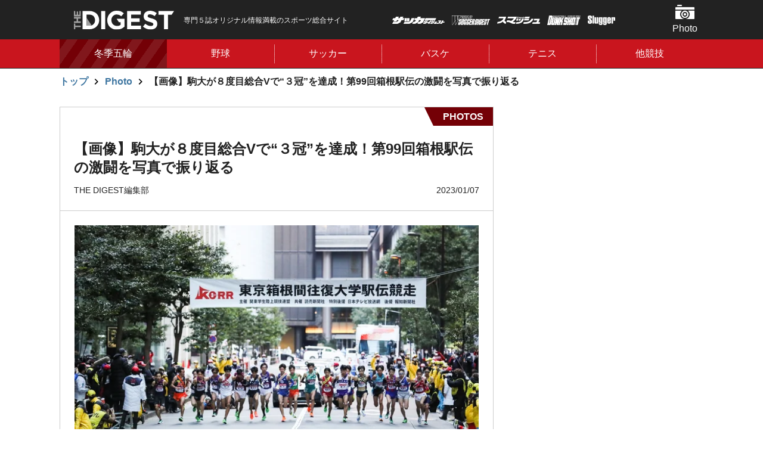

--- FILE ---
content_type: text/html; charset=utf-8
request_url: https://thedigestweb.com/photo/detail/id=63511&repeatCnt=2
body_size: 13410
content:
<!DOCTYPE html>
<html lang="ja">
<head>
<script async src="https://pagead2.googlesyndication.com/pagead/js/adsbygoogle.js?client=ca-pub-2064335030234680" crossorigin="anonymous"></script>

<meta charset="utf-8">
<meta http-equiv="X-UA-Compatible" content="IE=edge">
<meta name="viewport" content="width=device-width, initial-scale=1">
<title>【画像】駒大が８度目総合Vで“３冠”を達成！第99回箱根駅伝の激闘を写真で振り返る | THE DIGEST</title>
<meta name="description" content="４区で区間新を樹立した東京国際大のイェゴン・ヴィンセントが金栗四三杯を受賞した。写真：JMPA">
<link rel="apple-touch-icon" href="https://static.thedigestweb.com/v=1567502916/files/user/apple-touch-icon57.jpg" sizes="57x57">
<link rel="apple-touch-icon" href="https://static.thedigestweb.com/v=1567502916/files/user/apple-touch-icon60.jpg" sizes="60x60">
<link rel="apple-touch-icon" href="https://static.thedigestweb.com/v=1567502916/files/user/apple-touch-icon72.jpg" sizes="72x72">
<link rel="apple-touch-icon" href="https://static.thedigestweb.com/v=1567502915/files/user/apple-touch-icon76.jpg" sizes="76x76">
<link rel="apple-touch-icon" href="https://static.thedigestweb.com/v=1567502915/files/user/apple-touch-icon114.jpg" sizes="114x114">
<link rel="apple-touch-icon" href="https://static.thedigestweb.com/v=1567502915/files/user/apple-touch-icon120.jpg" sizes="120x120">
<link rel="apple-touch-icon" href="https://static.thedigestweb.com/v=1567502915/files/user/apple-touch-icon144.jpg" sizes="144x144">
<link rel="apple-touch-icon" href="https://static.thedigestweb.com/v=/files/user/apple-touch-icon152.jpg" sizes="152x152">
<link rel="apple-touch-icon" href="https://static.thedigestweb.com/v=1567502915/files/user/apple-touch-icon180.jpg" sizes="180x180">
<meta property="og:title" content="【画像】駒大が８度目総合Vで“３冠”を達成！第99回箱根駅伝の激闘を写真で振り返る">
<meta property="og:description" content="４区で区間新を樹立した東京国際大のイェゴン・ヴィンセントが金栗四三杯を受賞した。写真：JMPA">
<meta property="og:image" content="https://thedigestweb.com/files/topics/63511_ext_01_13.jpg">
<meta property="twitter:description" content="４区で区間新を樹立した東京国際大のイェゴン・ヴィンセントが金栗四三杯を受賞した。写真：JMPA">
<meta property="twitter:image" content="https://thedigestweb.com/files/topics/63511_ext_01_13.jpg">
<meta property="og:type" content="website">
<meta property="og:site_name" content="THE DIGEST">
<meta property="og:url" content="https://thedigestweb.com/photo/detail/id=63511&amp;repeatCnt=2">
<meta property="twitter:card" content="summary_large_image">
<meta property="twitter:title" content="【画像】駒大が８度目総合Vで“３冠”を達成！第99回箱根駅伝の激闘を写真で振り返る">

<meta name="robots" content="index,follow">
<meta name="robots" content="NOODP">
<meta name="robots" content="NOYDIR">
<meta name="robots" content="max-image-preview:large">
<meta name="author" content="">
<link rel="icon" href="https://static.thedigestweb.com/v=/favicon.ico">
<link rel="home" href="/" title="THE DIGEST" >
<link rel="index" href="/sitemap/" title="THE DIGEST サイトマップ" >
<link rel="canonical" href="https://thedigestweb.com/photo/detail/id=63511&amp;repeatCnt=2">
<link rel="alternate" media="handheld" href="https://thedigestweb.com/photo/detail/id=63511&amp;repeatCnt=2" >
<link rel="alternate" type="application/rss+xml" title="THE DIGEST" href="https://thedigestweb.com/RSS.rdf">

<link rel="stylesheet" href="https://fonts.googleapis.com/css?family=Teko:400,500,600,700&amp;display=swap">
<link href="https://static.thedigestweb.com/v=1765263760/files/css/front/parts.css" rel="stylesheet" type="text/css" media="screen,print">
<link href="https://static.thedigestweb.com/v=1765263760/files/css/front/customize.css" rel="stylesheet" type="text/css" media="screen,print">

<!-- GoogleAdSense 2021.09.07 -->
<script async src="https://pagead2.googlesyndication.com/pagead/js/adsbygoogle.js?client=ca-pub-2064335030234680" crossorigin="anonymous"></script>




      

<!-- start identity hub tag with gpt.js and FourM ats tag -->
<script type="text/javascript">
  var PWT={}; //Initialize Namespace
  var pbjs = pbjs || {};
  pbjs.que = pbjs.que || [];
  var googletag = googletag || {};
  googletag.cmd = googletag.cmd || [];
  var gptRan = false;
  PWT.jsLoaded = function(){ //PubMatic pwt.js on load callback is used to load GPT
      if(!location.hostname.match(/proxypy.org|printwhatyoulike.com/)){
          loadGPT();
      }
  };
  var loadGPT = function() {
      // Check the gptRan flag
      if (!gptRan) {
          gptRan = true;
          var gads = document.createElement('script');
          var useSSL = 'https:' == document.location.protocol;
          gads.src = (useSSL ? 'https:' : 'http:') + '//securepubads.g.doubleclick.net/tag/js/gpt.js';
          var node = document.getElementsByTagName('script')[0];
          node.parentNode.insertBefore(gads, node);
          var pbjsEl = document.createElement("script");
          pbjsEl.type = "text/javascript";
          pbjsEl.async = true;
          pbjsEl.src = "//anymind360.com/js/2222/ats.js";
          var pbjsTargetEl = document.getElementsByTagName("head")[0];
          pbjsTargetEl.insertBefore(pbjsEl, pbjsTargetEl.firstChild);
      }
  };
  // Failsafe to call gpt
  setTimeout(loadGPT, 500);
</script>
<script type="text/javascript">
  (function() {
  var purl = window.location.href;
  var url = '//ads.pubmatic.com/AdServer/js/pwt/157255/3019';
  var profileVersionId = '';
  if(purl.indexOf('pwtv=')>0){
  var regexp = /pwtv=(.*?)(&|$)/g;
  var matches = regexp.exec(purl);
  if(matches.length >= 2 && matches[1].length > 0){
  profileVersionId = '/'+matches[1];
  }
  }
  var wtads = document.createElement('script');
  wtads.async = true;
  wtads.type = 'text/javascript';
  wtads.src = url+profileVersionId+'/pwt.js';
  var node = document.getElementsByTagName('script')[0];
  node.parentNode.insertBefore(wtads, node);
  })();
</script>
<!-- end identity hub tag -->

<script>
  
  var slotBasePath = '/21769216163/thedigest/';
  var slot = ['PC', 'SP'];
  slot['PC'] = {
    pc_top_right_1st : [[1, 1], [300, 600], [200, 200], [300, 250]],
    pc_top_right_2nd : [[1, 1], [300, 600], [200, 200], [300, 250]],
    pc_photo_underphoto_left : [[1, 1], [200, 200], [300, 250]],
    pc_photo_underphoto_right : [[1, 1], [200, 200], [300, 250]],
  };
  slot['SP'] = {
    sp_top_billboard : [[1, 1], [320, 180], [320, 100], 'fluid', [320, 50]],
    sp_photo_underphoto : [[1, 1], [300, 250], [320, 180], [336, 280], 'fluid', [200, 200]],
    sp_top_footer_1st : [[1, 1], [300, 250], [320, 180], [336, 280], 'fluid', [200, 200]],
    sp_all_footeroverlay :[[320, 100], [320, 180], 'fluid', [320, 50], [1, 1]],
    sp_photo_footeroverlay : [[320, 100], [320, 50], [300, 100], [1, 1], [320, 180]],
    
  };

  var device = /ip(hone|od)|android.*(mobile|mini)/i.test(navigator.userAgent) ||
    /Opera Mobi|Mobile.+Firefox|^HTC|Fennec|IEMobile|BlackBerry|BB10.*Mobile|GT-.*Build\/GINGERBREAD|SymbianOS.*AppleWebKit/.test(navigator.userAgent)
    ? 'SP' : 'PC';

      window.googletag = window.googletag || {cmd: []};
      var _AdSlots = [];
      googletag.cmd.push(function() {
          var i = 0;
          for( var unit in slot[device] ) {
            
              _AdSlots[i] = googletag.defineSlot(slotBasePath+unit, slot[device][unit], unit).addService(googletag.pubads());
              i++;
            
          }
          googletag.pubads().enableSingleRequest();
          googletag.pubads().disableInitialLoad();
          googletag.pubads().collapseEmptyDivs();
          googletag.enableServices();
      });
  
</script>
<script>
  window.googletag = window.googletag || {cmd: []};
  googletag.cmd.push(function() {
    googletag.pubads().enableSingleRequest();
    googletag.pubads().collapseEmptyDivs();
    googletag.enableServices();

    var REFRESH_KEY = 'refresh';
    var REFRESH_VALUE = 'true';
    var TARGET_DIV_ID = '1852512';

    var targetSlot;
    var slotOnloaded = false;
    googletag.pubads().addEventListener("slotOnload", (event) => {
      if (!slotOnloaded) {
        slotOnloaded = true;

        targetSlot = event.slot;
        const definedElementId = targetSlot.getSlotElementId();
        if (definedElementId === TARGET_DIV_ID) {
          targetSlot.setTargeting(REFRESH_KEY, REFRESH_VALUE).setTargeting('test', 'event');
        }
      }
    });

    var SECONDS_TO_WAIT_AFTER_VIEWABILITY = 30;
    googletag.pubads().addEventListener('impressionViewable', function(event) {
      const definedElementId = targetSlot.getSlotElementId();
      if (definedElementId === TARGET_DIV_ID) {
        if (targetSlot.getTargeting(REFRESH_KEY).indexOf(REFRESH_VALUE) > -1) {
          window.imgoogletagrefresh = setTimeout(function() {
            googletag.pubads().refresh([targetSlot]);
          }, SECONDS_TO_WAIT_AFTER_VIEWABILITY * 1000);
        }
      }
    });
  });
</script>


<!-- Google Tag Manager -->
<script>(function(w,d,s,l,i){w[l]=w[l]||[];w[l].push({'gtm.start':
new Date().getTime(),event:'gtm.js'});var f=d.getElementsByTagName(s)[0],
j=d.createElement(s),dl=l!='dataLayer'?'&l='+l:'';j.async=true;j.src=
'https://www.googletagmanager.com/gtm.js?id='+i+dl;f.parentNode.insertBefore(j,f);
})(window,document,'script','dataLayer','GTM-W2TD5TJ');</script>
<!-- End Google Tag Manager -->


<script data-sdk="l/1.1.10" data-cfasync="false" nowprocket src="https://html-load.com/loader.min.js" charset="UTF-8"></script>
<script nowprocket>(function(){function t(o,e){const r=n();return(t=function(t,n){return r[t-=309]})(o,e)}function n(){const t=["style","792872oOmMCL","documentElement","title","querySelectorAll","localStorage","name","VGhlcmUgd2FzIGEgcHJvYmxlbSBsb2FkaW5nIHRoZSBwYWdlLiBQbGVhc2UgY2xpY2sgT0sgdG8gbGVhcm4gbW9yZS4=","282786fMMJDo","loader-check","Cannot find currentScript","reload","textContent","charCodeAt","as_","&url=","script","map","loader_light","recovery","text","315540RTyVlu","last_bfa_at","split","href","length","&domain=","Script not found",'/loader.min.js"]',"from","none","width","width: 100vw; height: 100vh; z-index: 2147483647; position: fixed; left: 0; top: 0;","https://report.error-report.com/modal?eventId=&error=Vml0YWwgQVBJIGJsb2NrZWQ%3D&domain=","connection","https://error-report.com/report","querySelector","https://report.error-report.com/modal?eventId=","rtt","POST","87706KyRVLS","contains","src","height","close-error-report","error","Failed to load script: ",'script[src*="//',"3nLwbiH","/loader.min.js","append","hostname","outerHTML","&error=","onLine","setItem","addEventListener","btoa","setAttribute","toString","appendChild","display","searchParams","location","check","https://","type","currentScript","concat","148728JJjXGq","iframe","21QNapZW","data","createElement","link,style","Fallback Failed","_fa_","forEach","as_index","105042KWystp","getComputedStyle","host","value","removeEventListener","now","url","write","attributes","getBoundingClientRect","message","975180lrCXsz","as_modal_loaded","remove","https://report.error-report.com/modal?eventId=&error="];return(n=function(){return t})()}(function(){const o=t,e=n();for(;;)try{if(102011===parseInt(o(360))/1+parseInt(o(321))/2+parseInt(o(329))/3*(-parseInt(o(376))/4)+parseInt(o(371))/5+parseInt(o(383))/6+-parseInt(o(352))/7*(parseInt(o(350))/8)+-parseInt(o(396))/9)break;e.push(e.shift())}catch(t){e.push(e.shift())}})(),(()=>{"use strict";const n=t,o=n=>{const o=t;let e=0;for(let t=0,r=n[o(400)];t<r;t++)e=(e<<5)-e+n[o(388)](t),e|=0;return e},e=class{static[n(345)](){const t=n;var e,r;let c=arguments[t(400)]>0&&void 0!==arguments[0]?arguments[0]:t(394),a=!(arguments[t(400)]>1&&void 0!==arguments[1])||arguments[1];const i=Date[t(365)](),s=i-i%864e5,l=s-864e5,d=s+864e5,u=t(389)+o(c+"_"+s),w=t(389)+o(c+"_"+l),h=t(389)+o(c+"_"+d);return u!==w&&u!==h&&w!==h&&!(null!==(e=null!==(r=window[u])&&void 0!==r?r:window[w])&&void 0!==e?e:window[h])&&(a&&(window[u]=!0,window[w]=!0,window[h]=!0),!0)}};function r(o,e){const r=n;try{window[r(380)][r(336)](window[r(344)][r(362)]+r(357)+btoa(r(397)),Date[r(365)]()[r(340)]())}catch(t){}try{!async function(n,o){const e=r;try{if(await async function(){const n=t;try{if(await async function(){const n=t;if(!navigator[n(335)])return!0;try{await fetch(location[n(399)])}catch(t){return!0}return!1}())return!0;try{if(navigator[n(315)][n(319)]>1e3)return!0}catch(t){}return!1}catch(t){return!1}}())return;const r=await async function(n){const o=t;try{const t=new URL(o(316));t[o(343)][o(331)](o(347),o(393)),t[o(343)][o(331)](o(378),""),t[o(343)][o(331)](o(370),n),t[o(343)][o(331)](o(366),location[o(399)]);const e=await fetch(t[o(399)],{method:o(320)});return await e[o(395)]()}catch(t){return o(326)}}(n);document[e(379)](e(355))[e(358)]((t=>{const n=e;t[n(373)](),t[n(387)]=""}));let a=!1;window[e(337)](e(370),(t=>{const n=e;n(372)===t[n(353)]&&(a=!0)}));const i=document[e(354)](e(351));i[e(323)]=e(318)[e(349)](r,e(334))[e(349)](btoa(n),e(401))[e(349)](o,e(390))[e(349)](btoa(location[e(399)])),i[e(339)](e(375),e(313)),document[e(377)][e(341)](i);const s=t=>{const n=e;n(325)===t[n(353)]&&(i[n(373)](),window[n(364)](n(370),s))};window[e(337)](e(370),s);const l=()=>{const t=e,n=i[t(369)]();return t(311)!==window[t(361)](i)[t(342)]&&0!==n[t(312)]&&0!==n[t(324)]};let d=!1;const u=setInterval((()=>{if(!document[e(322)](i))return clearInterval(u);l()||d||(clearInterval(u),d=!0,c(n,o))}),1e3);setTimeout((()=>{a||d||(d=!0,c(n,o))}),3e3)}catch(t){c(n,o)}}(o,e)}catch(t){c(o,e)}}function c(t,o){const e=n;try{const n=atob(e(382));confirm(n)?location[e(399)]=e(374)[e(349)](btoa(t),e(401))[e(349)](o,e(390))[e(349)](btoa(location[e(399)])):location[e(386)]()}catch(t){location[e(399)]=e(314)[e(349)](o)}}(()=>{const t=n,o=n=>t(327)[t(349)](n);let c="";try{var a,i;null===(a=document[t(348)])||void 0===a||a[t(373)]();const n=null!==(i=function(){const n=t,o=n(359)+window[n(338)](window[n(344)][n(332)]);return window[o]}())&&void 0!==i?i:0;if(!e[t(345)](t(384),!1))return;const s="html-load.com,fb.html-load.com,content-loader.com,fb.content-loader.com"[t(398)](",");c=s[0];const l=document[t(317)](t(328)[t(349)](s[n],t(309)));if(!l)throw new Error(t(402));const d=Array[t(310)](l[t(368)])[t(392)]((n=>({name:n[t(381)],value:n[t(363)]})));if(n+1<s[t(400)])return function(n,o){const e=t,r=e(359)+window[e(338)](window[e(344)][e(332)]);window[r]=o}(0,n+1),void function(n,o){const e=t;var r;const c=document[e(354)](e(391));o[e(358)]((t=>{const n=e;let{name:o,value:r}=t;return c[n(339)](o,r)})),c[e(339)](e(323),e(346)[e(349)](n,e(330))),document[e(367)](c[e(333)]);const a=null===(r=document[e(348)])||void 0===r?void 0:r[e(333)];if(!a)throw new Error(e(385));document[e(367)](a)}(s[n+1],d);r(o(t(356)),c)}catch(n){try{n=n[t(340)]()}catch(t){}r(o(n),c)}})()})();})();</script>

<!-- start the digest photo AdHead tag -->
<script async src="https://pagead2.googlesyndication.com/pagead/js/adsbygoogle.js?client=ca-pub-2064335030234680" crossorigin="anonymous"></script>
<script type="application/javascript" src="//anymind360.com/js/2222/ats.js"></script>
<script async src="https://securepubads.g.doubleclick.net/tag/js/gpt.js"></script>
<!-- end the digest photo AdHead tag -->

<!-- thedigest Google Tag Manager -->
<script>(function(w,d,s,l,i){w[l]=w[l]||[];w[l].push({'gtm.start':
    new Date().getTime(),event:'gtm.js'});var f=d.getElementsByTagName(s)[0],
    j=d.createElement(s),dl=l!='dataLayer'?'&l='+l:'';j.async=true;j.src=
    'https://www.googletagmanager.com/gtm.js?id='+i+dl;f.parentNode.insertBefore(j,f);
    })(window,document,'script','dataLayer','GTM-W2TD5TJ');</script>
<!-- End thedigest Google Tag Manager -->
<link rel="alternate" type="application/rss+xml" title="Photo" href="https://thedigestweb.com/files/topics/rss/group12.rdf">
<script type="application/ld+json">

{
    "@context": "https://schema.org",
    "@type": "BreadcrumbList",
    "itemListElement": [

        
        {
            "@type": "ListItem",
            "position": "1",
            "name": "トップ",
                        
            "item": "https://thedigestweb.com/"
            
        },        
        {
            "@type": "ListItem",
            "position": "2",
            "name": "Photo",
                        
            "item": "https://thedigestweb.com/photo/"
            
        },        
        {
            "@type": "ListItem",
            "position": "3",
            "name": "【画像】駒大が８度目総合Vで“３冠”を達成！第99回箱根駅伝の激闘を写真で振り返る",
            
            "item": "https://thedigestweb.com/photo/detail/id=63511&repeatCnt=2"
            
        }    
    ]
}

</script>
<script type="application/ld+json">

{
    "@context": "https://schema.org",
    "@type": "NewsArticle",
    "headline": "【画像】駒大が８度目総合Vで“３冠”を達成！第99回箱根駅伝の激闘を写真で振り返る",
    "image": ["https://thedigestweb.com"],
    "datePublished": "2023-01-07T+09:00",
    "dateModified": "2025-01-04T00:25:55+09:00",
    "author": {
        "@type": "Person",
        "name": ""
    },
    "publisher":
    [
        {
            "@type": "Organization",
            "name": "THE DIGEST",
            "url": "https://thedigestweb.com/"
        }
    ]
}

</script>

</head>




<body>
<!-- Google Tag Manager (noscript) -->
<noscript><iframe src="https://www.googletagmanager.com/ns.html?id=GTM-W2TD5TJ"
height="0" width="0" style="display:none;visibility:hidden"></iframe></noscript>
<!-- End Google Tag Manager (noscript) -->


<ins id="yoneads116693"></ins>
<script type="text/javascript" src="//img.ak.impact-ad.jp/ic/pone/tags/4114/116693_6.js"></script>
<!-- /21769216163/thedigest/sp_photo_footeroverlay -->
<div id='sp_photo_footeroverlay' style='position: fixed !important; bottom: 0; z-index: 2147483647; text-align: center; width: 100%;'>
  <script>
    googletag.cmd.push(function() { googletag.display('sp_photo_footeroverlay'); });
  </script>
</div>

<div class="l-bodyInner" data-js="bodyinner">
<div class="l-container--wrap">
<div class="p-header-wrap" data-js="header-wrap">
  <header class="p-header" data-js="header">
    <div class="l-container--middle p-header__inner" data-js="inner">
      <div class="p-header__logo">
        <a href="https://thedigestweb.com/">
          <h1 class="p-header__logo__hedding">
            <figure>
              <img src="https://static.thedigestweb.com/v=1566200242/files/user/images/common/header_logo.svg" alt="THE DIGEST">
            </figure>
          </h1>
        </a>
      </div>
      <p class="p-header__text is-pc">
        専門５誌オリジナル情報満載のスポーツ総合サイト
      </p>
      <ul class="p-header__magazine">
        <li class="p-header__magazine__item"><img class="-soccer_digest" src="https://static.thedigestweb.com/v=1566200239/files/user/images/common/soccer_digest.png" alt="サッカーダイジェスト"></li>
        <li class="p-header__magazine__item"><img class="-world_soccer_digest" src="https://static.thedigestweb.com/v=1566200238/files/user/images/common/world_soccer_digest.png" alt="WORLD SOCCER DIGEST"></li>
        <li class="p-header__magazine__item"><img class="-smash" src="https://static.thedigestweb.com/v=1566200239/files/user/images/common/smash.png" alt="スマッシュ"></li>
        <li class="p-header__magazine__item"><img class="-dunkshot" src="https://static.thedigestweb.com/v=1566200239/files/user/images/common/dunkshot.png" alt="DUNK SHOT"></li>
        <li class="p-header__magazine__item"><img class="-slugger" src="https://static.thedigestweb.com/v=1566200239/files/user/images/common/slugger.png" alt="Slugger"></li>
      </ul>
      <ul class="p-header__menu">
                <li class="p-header__menu__item"><a href="https://thedigestweb.com/photo/" class="p-header__menu__button -photo" data-js="header-menu-item">Photo</a>
          <!-- heddenメニュー -->
          <div class="c-navi-menu" data-js="navi-menu">
                                                    <ul class="c-navi-menu__list">
                                          <li class="c-navi-menu__item"><a class="c-navi-menu__link" href="https://thedigestweb.com/photo/contents_type=31">野球</a></li>
                                                                                  <li class="c-navi-menu__item"><a class="c-navi-menu__link" href="https://thedigestweb.com/photo/contents_type=39">サッカー</a></li>
                                                                                  <li class="c-navi-menu__item"><a class="c-navi-menu__link" href="https://thedigestweb.com/photo/contents_type=40">バスケ</a></li>
                                                                                  <li class="c-navi-menu__item"><a class="c-navi-menu__link" href="https://thedigestweb.com/photo/contents_type=41">テニス</a></li>
                                                                                  <li class="c-navi-menu__item"><a class="c-navi-menu__link" href="https://thedigestweb.com/photo/contents_type=62">ラグビー</a></li>
                                                                                  <li class="c-navi-menu__item"><a class="c-navi-menu__link" href="https://thedigestweb.com/photo/contents_type=68">フィギュア</a></li>
                                                                                  <li class="c-navi-menu__item"><a class="c-navi-menu__link" href="https://thedigestweb.com/photo/contents_type=73">ゴルフ</a></li>
                                                                                  <li class="c-navi-menu__item"><a class="c-navi-menu__link" href="https://thedigestweb.com/photo/contents_type=76">ボクシング</a></li>
                                                                                  <li class="c-navi-menu__item"><a class="c-navi-menu__link" href="https://thedigestweb.com/photo/contents_type=77">卓球</a></li>
                                                                                                                                        <li class="c-navi-menu__item"><a class="c-navi-menu__link" href="https://thedigestweb.com/photo/contents_type=67">その他</a></li>
                                          </ul>
                                      <div class="c-navi-menu__close is-sp"><button type="button" data-close="menu-close">閉じる</button></div>
          </div>
        </li>
                <!-- SPのみ表示 -->
        <li class="p-header__menu__item is-sp"><a class="p-header__menu__button -magazine is-sp" data-js="header-menu-item">雑誌</a>
          <!-- heddenメニュー -->
          <div class="c-navi-menu" data-js="navi-menu">
            <!-- マガジン -->
            <h2 class="p-header__menu__item__title">
              <span>国内外の最新ニュース＆深掘り記事を毎日お届け！<br>
              専門５誌オリジナル情報満載のスポーツ総合サイト
              </span>
            </h2>
              <ul class="c-magazine__list">
  
        
            
    
                
    <li class="c-magazine__item">
      
      
            <div class="c-magazine__item__img">
        <figure>
          <img src="https://static.thedigestweb.com/v=1767835688/files/topics/28_ext_01_0.jpg" alt="">
        </figure>
      </div>
            <div class="c-magazine__item__buy">
                <figure>
          <img class="-soccer_digest" src="https://static.thedigestweb.com/v=1566200240/files/user/images/common/soccer_digest_black.png" alt="soccer_digest">
        </figure>
                        <p class="">1月13日(火)発売</p>
                        <strong><span class="c-text-mini">定価:</span>980円 <span class="c-text-minimum">(税込)</span></strong>
        
                <div class=" c-magazine__item__button"><a href="https://www.nsks.com/ssd/detail/" class="c-button -small icon-arrow-right">購入する</a></div>
              </div>
    </li>
    
                
    <li class="c-magazine__item">
      
      
            <div class="c-magazine__item__img">
        <figure>
          <img src="https://static.thedigestweb.com/v=1766720882/files/topics/13_ext_01_0.jpg" alt="">
        </figure>
      </div>
            <div class="c-magazine__item__buy">
                <figure>
          <img class="-world_soccer_digest" src="https://static.thedigestweb.com/v=1566200239/files/user/images/common/world_soccer_digest_black.png" alt="world_soccer_digest">
        </figure>
                        <p class="">1月5日（月）発売</p>
                        <strong><span class="c-text-mini">定価:</span>890円 <span class="c-text-minimum">(税込)</span></strong>
        
                <div class=" c-magazine__item__button"><a href="https://www.nsks.com/wsd/detail/" class="c-button -small icon-arrow-right">購入する</a></div>
              </div>
    </li>
    
                
    <li class="c-magazine__item">
      
      
            <div class="c-magazine__item__img">
        <figure>
          <img src="https://static.thedigestweb.com/v=1765943347/files/topics/59_ext_01_0.jpg" alt="">
        </figure>
      </div>
            <div class="c-magazine__item__buy">
                <figure>
          <img class="-smash" src="https://static.thedigestweb.com/v=1566200240/files/user/images/common/smash_black.png" alt="smash">
        </figure>
                        <p class="">12月19日（金）発売</p>
                        <strong><span class="c-text-mini">定価:</span>800円 <span class="c-text-minimum">(税込)</span></strong>
        
                <div class=" c-magazine__item__button"><a href="https://www.nsks.com/smash/detail/" class="c-button -small icon-arrow-right">購入する</a></div>
              </div>
    </li>
    
                
    <li class="c-magazine__item">
      
      
            <div class="c-magazine__item__img">
        <figure>
          <img src="https://static.thedigestweb.com/v=1766375656/files/topics/60_ext_01_0.jpg" alt="">
        </figure>
      </div>
            <div class="c-magazine__item__buy">
                <figure>
          <img class="-dunkshot" src="https://static.thedigestweb.com/v=1566200239/files/user/images/common/dunkshot_black.png" alt="dunkshot">
        </figure>
                        <p class="">12月24日（水）発売</p>
                        <strong><span class="c-text-mini">定価:</span>1100円 <span class="c-text-minimum">(税込)</span></strong>
        
                <div class=" c-magazine__item__button"><a href="https://www.nsks.com/dunkshoot/detail/" class="c-button -small icon-arrow-right">購入する</a></div>
              </div>
    </li>
    
                
    <li class="c-magazine__item">
      
      
            <div class="c-magazine__item__img">
        <figure>
          <img src="https://static.thedigestweb.com/v=1763604827/files/topics/61_ext_01_0.jpg" alt="">
        </figure>
      </div>
            <div class="c-magazine__item__buy">
                <figure>
          <img class="-slugger" src="https://static.thedigestweb.com/v=1566200239/files/user/images/common/slugger_black.png" alt="slugger">
        </figure>
                        <p class="">11月25日（火）発売</p>
                        <strong><span class="c-text-mini">定価:</span>1100円 <span class="c-text-minimum">(税込)</span></strong>
        
                <div class=" c-magazine__item__button"><a href="https://www.nsks.com/slugger/detail/" class="c-button -small icon-arrow-right">購入する</a></div>
              </div>
    </li>
  </ul>            <div class="c-navi-menu__close is-sp"><button type="button" data-close="menu-close">閉じる</button></div>
          </div>
        </li>
      </ul>
    </div>
  </header>
<nav class="p-gnavi" data-js="gnavi">
    <div class="l-container--middle">
      <div class="p-gnavi__list" data-js="gnavi-slider">
        <div class="p-gnavi__item slick-slide -picup" data-link="sp-link" data-js="navi-menu-item">
          <a href="https://thedigestweb.com/tag_list/tag_id=17" class="p-gnavi__item__button">冬季五輪</a>
        </div>
  
                        <div class="p-gnavi__item slick-slide" data-js="navi-menu-item">
          <a href="https://thedigestweb.com/baseball/" class="p-gnavi__item__button">野球</a>
          <!-- heddenメニュー -->
          <div class="c-navi-menu" data-js="navi-menu">
            <ul class="c-navi-menu__list">
                                          <li class="c-navi-menu__item"><a class="c-navi-menu__link" href="https://thedigestweb.com/baseball/contents_type=23">MLB</a></li>
                                                        <li class="c-navi-menu__item"><a class="c-navi-menu__link" href="https://thedigestweb.com/baseball/contents_type=33">プロ野球</a></li>
                                                        <li class="c-navi-menu__item"><a class="c-navi-menu__link" href="https://thedigestweb.com/baseball/contents_type=34">高校野球</a></li>
                                                        <li class="c-navi-menu__item"><a class="c-navi-menu__link" href="https://thedigestweb.com/baseball/contents_type=54">侍ジャパン</a></li>
                                                        <li class="c-navi-menu__item"><a class="c-navi-menu__link" href="https://thedigestweb.com/baseball/contents_type=69">大学野球</a></li>
                                        </ul>
            <div class="c-navi-menu__close is-sp"><button type="button" data-close="menu-close">閉じる</button></div>
          </div>
        </div>
          
  
                        <div class="p-gnavi__item slick-slide" data-js="navi-menu-item">
          <a href="https://thedigestweb.com/football/" class="p-gnavi__item__button">サッカー</a>
          <!-- heddenメニュー -->
          <div class="c-navi-menu" data-js="navi-menu">
            <ul class="c-navi-menu__list">
                                            <li class="c-navi-menu__item"><a class="c-navi-menu__link" href="https://thedigestweb.com/football/contents_type=15">日本代表</a></li>
                                                          <li class="c-navi-menu__item"><a class="c-navi-menu__link" href="https://thedigestweb.com/football/contents_type=16">海外サッカー</a></li>
                                                          <li class="c-navi-menu__item"><a class="c-navi-menu__link" href="https://thedigestweb.com/football/contents_type=17">Ｊリーグ・国内</a></li>
                                                          <li class="c-navi-menu__item"><a class="c-navi-menu__link" href="https://thedigestweb.com/football/contents_type=18">なでしこ</a></li>
                                        </ul>
            <div class="c-navi-menu__close is-sp"><button type="button" data-close="menu-close">閉じる</button></div>
          </div>
        </div>
          
  
                        <div class="p-gnavi__item slick-slide" data-js="navi-menu-item">
          <a href="https://thedigestweb.com/basketball/" class="p-gnavi__item__button">バスケ</a>
          <!-- heddenメニュー -->
          <div class="c-navi-menu" data-js="navi-menu">
            <ul class="c-navi-menu__list">
                                          <li class="c-navi-menu__item"><a class="c-navi-menu__link" href="https://thedigestweb.com/basketball/contents_type=51">バスケW杯</a></li>
                                                        <li class="c-navi-menu__item"><a class="c-navi-menu__link" href="https://thedigestweb.com/basketball/contents_type=28">NBA</a></li>
                                                        <li class="c-navi-menu__item"><a class="c-navi-menu__link" href="https://thedigestweb.com/basketball/contents_type=35">国内バスケ</a></li>
                                                        <li class="c-navi-menu__item"><a class="c-navi-menu__link" href="https://thedigestweb.com/basketball/contents_type=49">日本代表</a></li>
                                                        <li class="c-navi-menu__item"><a class="c-navi-menu__link" href="https://thedigestweb.com/basketball/contents_type=72">東京五輪</a></li>
                                                        <li class="c-navi-menu__item"><a class="c-navi-menu__link" href="https://thedigestweb.com/basketball/contents_type=85">パリ五輪</a></li>
                                        </ul>
            <div class="c-navi-menu__close is-sp"><button type="button" data-close="menu-close">閉じる</button></div>
          </div>
        </div>
          
                        <div class="p-gnavi__item slick-slide" data-js="navi-menu-item">
          <a href="https://thedigestweb.com/tennis/" class="p-gnavi__item__button">テニス</a>
          <!-- heddenメニュー -->
          <div class="c-navi-menu" data-js="navi-menu">
            <ul class="c-navi-menu__list">
                                          <li class="c-navi-menu__item"><a class="c-navi-menu__link" href="https://thedigestweb.com/tennis/contents_type=50">海外テニス</a></li>
                                                        <li class="c-navi-menu__item"><a class="c-navi-menu__link" href="https://thedigestweb.com/tennis/contents_type=52">国内テニス</a></li>
                                                        <li class="c-navi-menu__item"><a class="c-navi-menu__link" href="https://thedigestweb.com/tennis/contents_type=37">レッスン</a></li>
                                                        <li class="c-navi-menu__item"><a class="c-navi-menu__link" href="https://thedigestweb.com/tennis/contents_type=53">イベント情報</a></li>
                                                        <li class="c-navi-menu__item"><a class="c-navi-menu__link" href="https://thedigestweb.com/tennis/contents_type=63">ショップ情報</a></li>
                                                        <li class="c-navi-menu__item"><a class="c-navi-menu__link" href="https://thedigestweb.com/tennis/contents_type=84">ヨネチャレ</a></li>
                                        </ul>
            <div class="c-navi-menu__close is-sp"><button type="button" data-close="menu-close">閉じる</button></div>
          </div>
        </div>
          
                        <div class="p-gnavi__item slick-slide" data-js="navi-menu-item">
          <a href="https://thedigestweb.com/topics_list13/" class="p-gnavi__item__button">他競技</a>
          <!-- heddenメニュー -->
          <div class="c-navi-menu" data-js="navi-menu">
            <ul class="c-navi-menu__list">
                                          <li class="c-navi-menu__item"><a class="c-navi-menu__link" href="https://thedigestweb.com/topics_list13/contents_type=65">格闘技・プロレス</a></li>
                                                        <li class="c-navi-menu__item"><a class="c-navi-menu__link" href="https://thedigestweb.com/topics_list13/contents_type=86">陸上</a></li>
                                                        <li class="c-navi-menu__item"><a class="c-navi-menu__link" href="https://thedigestweb.com/topics_list13/contents_type=66">マラソン・駅伝</a></li>
                                                        <li class="c-navi-menu__item"><a class="c-navi-menu__link" href="https://thedigestweb.com/topics_list13/contents_type=83">バレーボール</a></li>
                                                        <li class="c-navi-menu__item"><a class="c-navi-menu__link" href="https://thedigestweb.com/topics_list13/contents_type=88">卓球</a></li>
                                                        <li class="c-navi-menu__item"><a class="c-navi-menu__link" href="https://thedigestweb.com/topics_list13/contents_type=90">体操</a></li>
                                                        <li class="c-navi-menu__item"><a class="c-navi-menu__link" href="https://thedigestweb.com/topics_list13/contents_type=87">水泳</a></li>
                                                        <li class="c-navi-menu__item"><a class="c-navi-menu__link" href="https://thedigestweb.com/topics_list13/contents_type=71">ゴルフ</a></li>
                                                        <li class="c-navi-menu__item"><a class="c-navi-menu__link" href="https://thedigestweb.com/topics_list13/contents_type=32">ラグビー</a></li>
                                                        <li class="c-navi-menu__item"><a class="c-navi-menu__link" href="https://thedigestweb.com/topics_list13/contents_type=70">フィギュア</a></li>
                                                        <li class="c-navi-menu__item"><a class="c-navi-menu__link" href="https://thedigestweb.com/topics_list13/contents_type=75">モータースポーツ</a></li>
                                                        <li class="c-navi-menu__item"><a class="c-navi-menu__link" href="https://thedigestweb.com/topics_list13/contents_type=89">競馬</a></li>
                                                        <li class="c-navi-menu__item"><a class="c-navi-menu__link" href="https://thedigestweb.com/topics_list13/contents_type=81">食と体調管理</a></li>
                                                        <li class="c-navi-menu__item"><a class="c-navi-menu__link" href="https://thedigestweb.com/topics_list13/contents_type=48">その他</a></li>
                                        </ul>
            <div class="c-navi-menu__close is-sp"><button type="button" data-close="menu-close">閉じる</button></div>
          </div>
        </div>
              </div>
    </div>
  </nav>
  </div>
  <!-- overlay -->
  <div class="c-menu__bg" data-js="overlay" data-close="menu-close"> </div>

<nav class="l-breadcrumb">
  <div class="l-container--middle">
    <ul class="footpath">
                <li class="footpath_item">
        <a href="https://thedigestweb.com/">
          <span class="footpath_item__text">トップ</span>
        </a>
      </li>
                      <li class="footpath_item">
        <a href="https://thedigestweb.com/photo/">
          <span class="footpath_item__text">Photo</span>
        </a>
      </li>
                      <li class="footpath_item footpath_item--word-break">
                <span class="footpath_item__text">【画像】駒大が８度目総合Vで“３冠”を達成！第99回箱根駅伝の激闘を写真で振り返る</span>
              </li>
              </ul>
  </div>
</nav>


<div class="l-container">
    
        























    
          













































    <div class="l-container--main">
        





































































        
































        
                        
                    <div class="c-ad-banner--top-main">
          <div class="c-ad-banner is-sp -no-margin">
          <!-- /21769216163/thedigest/sp_top_billboard -->
  <div id='sp_top_billboard' >
    <script>
      googletag.cmd.push(function() { googletag.display('sp_top_billboard'); });
    </script>
  </div>          </div>
        </div>
      
      




































    
    <article>
  <div class="p-detail__hedding p-photo-detail__hedding">
    <div class="c-tag -left-arrow">PHOTOS</div>
                <div class="p-detail__hedding__inner">
      <h2 class="c-text__article-title">【画像】駒大が８度目総合Vで“３冠”を達成！第99回箱根駅伝の激闘を写真で振り返る</h2>
      <div class="c-write__block">
                <p class="c-write__person">THE DIGEST編集部</p>
        <p class="c-write__date">2023/01/07</p>
      </div>
    </div>
  </div>

  
      <div class="p-photo-detail__main-slider">
      <section class="c-thumbnail-slide">
        <div class="c-thumbnail-slide__main ph_list">
                                                                                                      
              <div class="c-thumbnail-slide__main__item ph_item" data-photo-id="2">
                <div class="c-thumbnail-slide__main__img">
                                      <a class="c-thumbnail-slide__main__link" href="https://thedigestweb.com/photo/detail/id=63511&amp;repeatCnt=2"><img src="https://static.thedigestweb.com/v=1672739444/files/topics/63511_ext_01_0.jpg" width="660" height="440" loading="lazy" alt=""></a>
                                  </div>
                                  <div class="p-photo-detail__main-slider__text">
                    <p>全21チームが一斉にスタートした。写真：JMPA</p>
                  </div>
                              </div>
                                                                            
            <div class="c-thumbnail-slide__main__item ph_item" data-photo-id="1">
              <div class="c-thumbnail-slide__main__img">
                                  <a class="c-thumbnail-slide__main__link" href="https://thedigestweb.com/photo/detail/id=63511&amp;repeatCnt=2"><img src="https://static.thedigestweb.com/v=1672739476/files/topics/63511_ext_01_26.jpg" width="660" height="440" loading="lazy" alt=""></a>
                              </div>
                              <div class="p-photo-detail__main-slider__text">
                  <p>悲願の３冠を達成した駒澤大。写真：産経新聞社</p>
                </div>
                          </div>
                                                                                  
            <div class="c-thumbnail-slide__main__item ph_item" data-photo-id="3">
              <div class="c-thumbnail-slide__main__img">
                                  <a class="c-thumbnail-slide__main__link" href="https://thedigestweb.com/photo/detail/id=63511&amp;repeatCnt=2"><img src="https://static.thedigestweb.com/v=1672739446/files/topics/63511_ext_01_1.jpg" width="660" height="440" loading="lazy" alt=""></a>
                              </div>
                              <div class="p-photo-detail__main-slider__text">
                  <p>関東学生連合の新田（育英大）が序盤から飛び出した。写真：JMPA</p>
                </div>
                          </div>
                                                                
            <div class="c-thumbnail-slide__main__item ph_item" data-photo-id="4">
              <div class="c-thumbnail-slide__main__img">
                                  <a class="c-thumbnail-slide__main__link" href="https://thedigestweb.com/photo/detail/id=63511&amp;repeatCnt=2"><img src="https://static.thedigestweb.com/v=1672739447/files/topics/63511_ext_01_2.jpg" width="660" height="990" loading="lazy" alt=""></a>
                              </div>
                              <div class="p-photo-detail__main-slider__text">
                  <p>１区のラスト１キロで首位を奪った明治大の富田が、そのまま鶴見中継所へ。写真：JMPA</p>
                </div>
                          </div>
                                                                
            <div class="c-thumbnail-slide__main__item ph_item" data-photo-id="5">
              <div class="c-thumbnail-slide__main__img">
                                  <a class="c-thumbnail-slide__main__link" href="https://thedigestweb.com/photo/detail/id=63511&amp;repeatCnt=2"><img src="https://static.thedigestweb.com/v=1672739448/files/topics/63511_ext_01_4.jpg" width="660" height="990" loading="lazy" alt=""></a>
                              </div>
                              <div class="p-photo-detail__main-slider__text">
                  <p>ハイペースに入った中央大の２区吉居大和。写真：JMPA</p>
                </div>
                          </div>
                                                                
            <div class="c-thumbnail-slide__main__item ph_item" data-photo-id="6">
              <div class="c-thumbnail-slide__main__img">
                                  <a class="c-thumbnail-slide__main__link" href="https://thedigestweb.com/photo/detail/id=63511&amp;repeatCnt=2"><img src="https://static.thedigestweb.com/v=1672739452/files/topics/63511_ext_01_6.jpg" width="660" height="990" loading="lazy" alt=""></a>
                              </div>
                              <div class="p-photo-detail__main-slider__text">
                  <p>田澤に抜かれた吉居大和だが終盤に抜き返した。写真：JMPA</p>
                </div>
                          </div>
                                                                
            <div class="c-thumbnail-slide__main__item ph_item" data-photo-id="7">
              <div class="c-thumbnail-slide__main__img">
                                  <a class="c-thumbnail-slide__main__link" href="https://thedigestweb.com/photo/detail/id=63511&amp;repeatCnt=2"><img src="https://static.thedigestweb.com/v=1672741786/files/topics/63511_ext_01_3.jpg" width="660" height="990" loading="lazy" alt=""></a>
                              </div>
                              <div class="p-photo-detail__main-slider__text">
                  <p>３区区間賞の走りで首位を死守した中野。写真：JMPA</p>
                </div>
                          </div>
                                                                
            <div class="c-thumbnail-slide__main__item ph_item" data-photo-id="8">
              <div class="c-thumbnail-slide__main__img">
                                  <a class="c-thumbnail-slide__main__link" href="https://thedigestweb.com/photo/detail/id=63511&amp;repeatCnt=2"><img src="https://static.thedigestweb.com/v=1672739453/files/topics/63511_ext_01_7.jpg" width="660" height="990" loading="lazy" alt=""></a>
                              </div>
                              <div class="p-photo-detail__main-slider__text">
                  <p>４区の先頭争いの様子。青学大の太田、駒澤大の鈴木、中央大の吉居駿恭。写真：JMPA</p>
                </div>
                          </div>
                                                                
            <div class="c-thumbnail-slide__main__item ph_item" data-photo-id="9">
              <div class="c-thumbnail-slide__main__img">
                                  <a class="c-thumbnail-slide__main__link" href="https://thedigestweb.com/photo/detail/id=63511&amp;repeatCnt=2"><img src="https://static.thedigestweb.com/v=1672739454/files/topics/63511_ext_01_8.jpg" width="660" height="990" loading="lazy" alt=""></a>
                              </div>
                              <div class="p-photo-detail__main-slider__text">
                  <p>小田原中継所に駆け込む鈴木と太田。写真：JMPA</p>
                </div>
                          </div>
                                                                
            <div class="c-thumbnail-slide__main__item ph_item" data-photo-id="10">
              <div class="c-thumbnail-slide__main__img">
                                  <a class="c-thumbnail-slide__main__link" href="https://thedigestweb.com/photo/detail/id=63511&amp;repeatCnt=2"><img src="https://static.thedigestweb.com/v=1672739456/files/topics/63511_ext_01_9.jpg" width="660" height="440" loading="lazy" alt=""></a>
                              </div>
                              <div class="p-photo-detail__main-slider__text">
                  <p>１秒先に５区へと襷を渡した駒澤大。写真：JMPA</p>
                </div>
                          </div>
                                                                
            <div class="c-thumbnail-slide__main__item ph_item" data-photo-id="11">
              <div class="c-thumbnail-slide__main__img">
                                  <a class="c-thumbnail-slide__main__link" href="https://thedigestweb.com/photo/detail/id=63511&amp;repeatCnt=2"><img src="https://static.thedigestweb.com/v=1672739457/files/topics/63511_ext_01_11.jpg" width="660" height="990" loading="lazy" alt=""></a>
                              </div>
                              <div class="p-photo-detail__main-slider__text">
                  <p>駒澤大のルーキー山川が青学大を突き放し、５区を快走した。写真：JMPA</p>
                </div>
                          </div>
                                                                
            <div class="c-thumbnail-slide__main__item ph_item" data-photo-id="12">
              <div class="c-thumbnail-slide__main__img">
                                  <a class="c-thumbnail-slide__main__link" href="https://thedigestweb.com/photo/detail/id=63511&amp;repeatCnt=2"><img src="https://static.thedigestweb.com/v=1672739458/files/topics/63511_ext_01_10.jpg" width="660" height="440" loading="lazy" alt=""></a>
                              </div>
                              <div class="p-photo-detail__main-slider__text">
                  <p>淡々と坂を駆け上がる山川。写真：JMPA</p>
                </div>
                          </div>
                                                                
            <div class="c-thumbnail-slide__main__item ph_item" data-photo-id="13">
              <div class="c-thumbnail-slide__main__img">
                                  <a class="c-thumbnail-slide__main__link" href="https://thedigestweb.com/photo/detail/id=63511&amp;repeatCnt=2"><img src="https://static.thedigestweb.com/v=1672739462/files/topics/63511_ext_01_14.jpg" width="660" height="440" loading="lazy" alt=""></a>
                              </div>
                              <div class="p-photo-detail__main-slider__text">
                  <p>緊張感が漂う芦ノ湖のスタート地点。写真：JMPA</p>
                </div>
                          </div>
                                                                
            <div class="c-thumbnail-slide__main__item ph_item" data-photo-id="14">
              <div class="c-thumbnail-slide__main__img">
                                  <a class="c-thumbnail-slide__main__link" href="https://thedigestweb.com/photo/detail/id=63511&amp;repeatCnt=2"><img src="https://static.thedigestweb.com/v=1672739462/files/topics/63511_ext_01_15.jpg" width="660" height="440" loading="lazy" alt=""></a>
                              </div>
                              <div class="p-photo-detail__main-slider__text">
                  <p>駒澤大の伊藤が６区を58分22秒で下り、区間賞を獲得。写真：JMPA</p>
                </div>
                          </div>
                                                                
            <div class="c-thumbnail-slide__main__item ph_item" data-photo-id="15">
              <div class="c-thumbnail-slide__main__img">
                                  <a class="c-thumbnail-slide__main__link" href="https://thedigestweb.com/photo/detail/id=63511&amp;repeatCnt=2"><img src="https://static.thedigestweb.com/v=1672739464/files/topics/63511_ext_01_17.jpg" width="660" height="440" loading="lazy" alt=""></a>
                              </div>
                              <div class="p-photo-detail__main-slider__text">
                  <p>安原が７区を担当し、トップを守った。写真：JMPA</p>
                </div>
                          </div>
                                                                
            <div class="c-thumbnail-slide__main__item ph_item" data-photo-id="16">
              <div class="c-thumbnail-slide__main__img">
                                  <a class="c-thumbnail-slide__main__link" href="https://thedigestweb.com/photo/detail/id=63511&amp;repeatCnt=2"><img src="https://static.thedigestweb.com/v=1672739467/files/topics/63511_ext_01_28.jpg" width="660" height="440" loading="lazy" alt=""></a>
                              </div>
                              <div class="p-photo-detail__main-slider__text">
                  <p>襷は７区から８区へ駒澤大がトップで繋いだ。安原から赤星へ襷リレー。写真：JMPA</p>
                </div>
                          </div>
                                                                
            <div class="c-thumbnail-slide__main__item ph_item" data-photo-id="17">
              <div class="c-thumbnail-slide__main__img">
                                  <a class="c-thumbnail-slide__main__link" href="https://thedigestweb.com/photo/detail/id=63511&amp;repeatCnt=2"><img src="https://static.thedigestweb.com/v=1672739469/files/topics/63511_ext_01_18.jpg" width="660" height="440" loading="lazy" alt=""></a>
                              </div>
                              <div class="p-photo-detail__main-slider__text">
                  <p>平塚中継所を２番目に通過した中央大。千守から中澤へ襷リレー。写真：JMPA</p>
                </div>
                          </div>
                                                                
            <div class="c-thumbnail-slide__main__item ph_item" data-photo-id="18">
              <div class="c-thumbnail-slide__main__img">
                                  <a class="c-thumbnail-slide__main__link" href="https://thedigestweb.com/photo/detail/id=63511&amp;repeatCnt=2"><img src="https://static.thedigestweb.com/v=1672739470/files/topics/63511_ext_01_27.jpg" width="660" height="440" loading="lazy" alt=""></a>
                              </div>
                              <div class="p-photo-detail__main-slider__text">
                  <p>平塚中継所を３番目に通過した國學院大。上原から高山へ襷リレー。写真：JMPA</p>
                </div>
                          </div>
                                                                
            <div class="c-thumbnail-slide__main__item ph_item" data-photo-id="19">
              <div class="c-thumbnail-slide__main__img">
                                  <a class="c-thumbnail-slide__main__link" href="https://thedigestweb.com/photo/detail/id=63511&amp;repeatCnt=2"><img src="https://static.thedigestweb.com/v=1672739472/files/topics/63511_ext_01_29.jpg" width="660" height="440" loading="lazy" alt=""></a>
                              </div>
                              <div class="p-photo-detail__main-slider__text">
                  <p>前回王者の青学大は戸塚中継所を８番目に通過。佐藤から田中へ襷リレー。写真：JMPA</p>
                </div>
                          </div>
                                                                
            <div class="c-thumbnail-slide__main__item ph_item" data-photo-id="20">
              <div class="c-thumbnail-slide__main__img">
                                  <a class="c-thumbnail-slide__main__link" href="https://thedigestweb.com/photo/detail/id=63511&amp;repeatCnt=2"><img src="https://static.thedigestweb.com/v=1672739472/files/topics/63511_ext_01_20.jpg" width="660" height="990" loading="lazy" alt=""></a>
                              </div>
                              <div class="p-photo-detail__main-slider__text">
                  <p>８区で区間４位の好走を見せた駒澤大の赤星。写真：JMPA</p>
                </div>
                          </div>
                                                                
            <div class="c-thumbnail-slide__main__item ph_item" data-photo-id="21">
              <div class="c-thumbnail-slide__main__img">
                                  <a class="c-thumbnail-slide__main__link" href="https://thedigestweb.com/photo/detail/id=63511&amp;repeatCnt=2"><img src="https://static.thedigestweb.com/v=1672739474/files/topics/63511_ext_01_22.jpg" width="660" height="990" loading="lazy" alt=""></a>
                              </div>
                              <div class="p-photo-detail__main-slider__text">
                  <p>駒澤大の主将・山野が９区を力走。後続を突き放した。写真：JMPA</p>
                </div>
                          </div>
                                                                
            <div class="c-thumbnail-slide__main__item ph_item" data-photo-id="22">
              <div class="c-thumbnail-slide__main__img">
                                  <a class="c-thumbnail-slide__main__link" href="https://thedigestweb.com/photo/detail/id=63511&amp;repeatCnt=2"><img src="https://static.thedigestweb.com/v=1672739476/files/topics/63511_ext_01_25.jpg" width="660" height="440" loading="lazy" alt=""></a>
                              </div>
                              <div class="p-photo-detail__main-slider__text">
                  <p>アンカーを任された青柿。ゴール直前の様子。写真：JMPA</p>
                </div>
                          </div>
                                                                
            <div class="c-thumbnail-slide__main__item ph_item" data-photo-id="23">
              <div class="c-thumbnail-slide__main__img">
                                  <a class="c-thumbnail-slide__main__link" href="https://thedigestweb.com/photo/detail/id=63511&amp;repeatCnt=2"><img src="https://static.thedigestweb.com/v=1673103146/files/topics/63511_ext_01_5.jpg" width="660" height="440" loading="lazy" alt=""></a>
                              </div>
                              <div class="p-photo-detail__main-slider__text">
                  <p>ゴール後３度宙に舞う大八木監督。写真：JMPA</p>
                </div>
                          </div>
                                                                
            <div class="c-thumbnail-slide__main__item ph_item" data-photo-id="24">
              <div class="c-thumbnail-slide__main__img">
                                  <a class="c-thumbnail-slide__main__link" href="https://thedigestweb.com/photo/detail/id=63511&amp;repeatCnt=2"><img src="https://static.thedigestweb.com/v=1673103146/files/topics/63511_ext_01_12.jpg" width="660" height="440" loading="lazy" alt=""></a>
                              </div>
                              <div class="p-photo-detail__main-slider__text">
                  <p>駒澤大が三冠を達成！表彰後の集合写真。写真：JMPA</p>
                </div>
                          </div>
                                                                
            <div class="c-thumbnail-slide__main__item ph_item" data-photo-id="25">
              <div class="c-thumbnail-slide__main__img">
                                  <a class="c-thumbnail-slide__main__link" href="https://thedigestweb.com/photo/detail/id=63511&amp;repeatCnt=2"><img src="https://static.thedigestweb.com/v=1673103148/files/topics/63511_ext_01_13.jpg" width="660" height="440" loading="lazy" alt=""></a>
                              </div>
                              <div class="p-photo-detail__main-slider__text">
                  <p>４区で区間新を樹立した東京国際大のイェゴン・ヴィンセントが金栗四三杯を受賞した。写真：JMPA</p>
                </div>
                          </div>
                          </div>
      </section>
    </div>
    



    <div class="c-ad-banner--col2">
        









































    
      
                                  
                        <div class="c-ad-banner is-pc">
          <!-- /21769216163/thedigest/pc_photo_underphoto_left -->
  <div id='pc_photo_underphoto_left'>
    <script>
      googletag.cmd.push(function() { googletag.display('pc_photo_underphoto_left'); });
    </script>
  </div>        </div>
              
            
  




























        






































    
      
                                  
                        <div class="c-ad-banner is-pc">
          <!-- /21769216163/thedigest/pc_photo_underphoto_right -->
  <div id='pc_photo_underphoto_right'>
    <script>
      googletag.cmd.push(function() { googletag.display('pc_photo_underphoto_right'); });
    </script>
  </div>        </div>
              
            
  































  </div>
      



































    
      
                                  
                        <div class="c-ad-banner is-sp">
          <!-- /21769216163/thedigest/sp_photo_underphoto -->
<div id='sp_photo_underphoto'>
  <script>
   googletag.cmd.push(function() { googletag.display('sp_photo_underphoto'); });
  </script>
 </div>        </div>
              
            
  



































  <section class="p-detail__sns">
    <div class="l-container--inner">
      <ul class="c-sns-list">
        <li class="c-sns-list__item"><a class="c-sns-list__link -twitter" href="https://twitter.com/intent/tweet?url=https%3A%2F%2Fthedigestweb.com%2Fphoto%2Fdetail%2Fid%3D63511%26repeatCnt%3D2&amp;text=【画像】駒大が８度目総合Vで“３冠”を達成！第99回箱根駅伝の激闘を写真で振り返る" target="_blank" rel="noopener noreferrer"> </a></li>
        <li class="c-sns-list__item"><a class="c-sns-list__link -facebook" href="https://www.facebook.com/sharer.php?src=bm&amp;u=https%3A%2F%2Fthedigestweb.com%2Fphoto%2Fdetail%2Fid%3D63511%26repeatCnt%3D2&amp;t=【画像】駒大が８度目総合Vで“３冠”を達成！第99回箱根駅伝の激闘を写真で振り返る" target="_blank" rel="noopener noreferrer"> </a></li>
        <li class="c-sns-list__item"><a class="c-sns-list__link -line" href="https://social-plugins.line.me/lineit/share?url=https%3A%2F%2Fthedigestweb.com%2Fphoto%2Fdetail%2Fid%3D63511%26repeatCnt%3D2" target="_blank" rel="noopener noreferrer"> </a></li>
      </ul>
    </div>
  </section>

</article>



                                                            





      
            
                            

                  <div class="c-ad-banner is-sp -continual">
        <a rel="noopener" href="https://thedigestweb.com/topics_list13/contents_type=81" target="_blank">
          <img src="https://static.thedigestweb.com/v=1767585875/files/topics/20651_ext_02_0.jpg" alt="Do My Best Go!">
        </a>
      </div>
      
      
    


      
            
                            

                  <div class="c-ad-banner is-sp -continual">
        <a rel="noopener" href="https://thedigestweb.com/tennis/contents_type=84" target="_blank">
          <img src="https://static.thedigestweb.com/v=1748596706/files/topics/71216_ext_02_0.jpg" alt="">
        </a>
      </div>
      
      
    











      
            
                            

                  <div class="c-ad-banner is-sp -continual">
        <a rel="noopener" href="https://www.nsks.com/adinfo/" target="_blank">
          <img src="https://static.thedigestweb.com/v=1635395486/files/topics/22269_ext_02_0.jpg" alt="Nsks_ad">
        </a>
      </div>
      
      
    





      
            
                            

                  <div class="c-ad-banner is-sp -continual">
        <a rel="noopener" href="https://www.fujisan.co.jp/pub/2823/" target="_blank">
          <img src="https://static.thedigestweb.com/v=1634916980/files/topics/48007_ext_02_0.png" alt="sp_fujisan">
        </a>
      </div>
      
      
    













































<style>
.p-movie .slick-track>div>div ,.p-movie-slide__thumbnail .slick-track>div>div{
  width:100%;
}
.p-movie .slick-track>div>div.c-tag,.p-movie-slide__thumbnail .slick-track>div>div.c-tag {
  width: auto;
}
@media screen and (max-width: 767px){
  .p-movie .slick-track>div *:last-child,.p-movie-slide__thumbnail .slick-track>div *:last-child{
    width:100%;
    display:block !important;
  }
}
</style>


<section class="c-recommend-in-main">
<h2 class="c-text__large-title">RECOMMEND<span>オススメ情報</span></h2>
<script type="text/javascript" async="async" src="//widgets.outbrain.com/outbrain.js"></script>
<div class="OUTBRAIN" data-src="DROP_PERMALINK_HERE" data-widget-id="AR_1"></div>

</section>






<section class="c-popular is-sp">
    <h2 class="c-text__large-title">MAGAZINE<span>雑誌最新号</span></h2>
  
    <div class="c-tab is-pc">
      <div class="c-tab__nav">
                                                  
        <div class="c-tab__nav__item is-active" data-js="tab-item">
          <button class="c-tab__nav__button -soccer_digest" data-tab="1" data-js="change-tab"> </button>
        </div>
                                          
        <div class="c-tab__nav__item is-active" data-js="tab-item">
          <button class="c-tab__nav__button -world_soccer_digest" data-tab="2" data-js="change-tab"> </button>
        </div>
                                          
        <div class="c-tab__nav__item is-active" data-js="tab-item">
          <button class="c-tab__nav__button -smash" data-tab="3" data-js="change-tab"> </button>
        </div>
                                          
        <div class="c-tab__nav__item is-active" data-js="tab-item">
          <button class="c-tab__nav__button -dunkshot" data-tab="4" data-js="change-tab"> </button>
        </div>
                                          
        <div class="c-tab__nav__item is-active" data-js="tab-item">
          <button class="c-tab__nav__button -slugger" data-tab="5" data-js="change-tab"> </button>
        </div>
              </div>
    </div>
  
  
  
    <div class="c-popular__block-wrap">
      <!-- フェードコンテンツ -->
  
                                            
      <div class="c-popular__block u-flex-vertical--top is-active" data-tab-content="1" data-js="popular-block">
        <div class="c-popular__block__logo is-sp">
          <figure>
            <img class="-soccer_digest" src="https://static.thedigestweb.com/v=1566200240/files/user/images/common/soccer_digest_black.png" alt="soccer_digest">
          </figure>
        </div>
  
        
                                                <div class="c-popular__block__magazine">
          <div class="c-popular__block__magazine__img u-flex-vertical--top">
                                                <div>
              <figure>
                <img src="https://static.thedigestweb.com/v=1767835688/files/topics/28_ext_01_0.jpg" alt="">
              </figure>
            </div>
            
                                                                                            

                        <ul class="c-popular__block__magazine__sns c-sns-list--circle">
              <li class="c-sns-list--circle__item"><a rel="noopener" class="c-sns-list--circle__link -twitter"  href="https://twitter.com/weeklysd?ref_src=twsrc%5Egoogle%7Ctwcamp%5Eserp%7Ctwgr%5Eauthor" target="_blank"> </a></li>              <li class="c-sns-list--circle__item"><a rel="noopener" class="c-sns-list--circle__link -facebook" href="https://www.facebook.com/soccerdigest" target="_blank"> </a></li>              <li class="c-sns-list--circle__item"><a rel="noopener" class="c-sns-list--circle__link -line" href="https://timeline.line.me/user/_dTu5CBwUAH1JSqH81Rgdby_PxcgYJ_ZsIiIqu_0" target="_blank"> </a></li>            </ul>
          </div>
          <div class="c-popular__block__magazine__buy">
                        <ul class="c-popular__block__magazine__sns c-sns-list--circle is-tab">
              <li class="c-sns-list--circle__item"><a rel="noopener" class="c-sns-list--circle__link -twitter" href="https://twitter.com/weeklysd?ref_src=twsrc%5Egoogle%7Ctwcamp%5Eserp%7Ctwgr%5Eauthor" target="_blank"> </a></li>              <li class="c-sns-list--circle__item"><a rel="noopener" class="c-sns-list--circle__link -facebook" href="https://www.facebook.com/soccerdigest" target="_blank"> </a></li>              <li class="c-sns-list--circle__item"><a rel="noopener" class="c-sns-list--circle__link -line" href="https://timeline.line.me/user/_dTu5CBwUAH1JSqH81Rgdby_PxcgYJ_ZsIiIqu_0" target="_blank"> </a></li>                          </ul>


            
            <div class="c-popular__block__magazine__pay">
                            <p class="u-ma-0">1月13日(火)発売</p>
                                          <strong><span class="c-text--mini">定価:</span>980<span class="c-text--minimum">円(税込)</span></strong>
                          </div>
                        <div class="c-popular__block__magazine__button"><a href="https://www.nsks.com/ssd/detail/" class="c-button -small icon-arrow-right">購入する</a></div>
                      </div>
        </div>
                                                                                  
                <!-- article class="c-popular__block__article">


            

            <h3 class="c-popular__block__article__hedding">サッカーダイジェストの人気記事</h3>
            <ul class="c-popular__block__article__list">
                                                  </ul>
        </article -->      </div>
                                            
      <div class="c-popular__block u-flex-vertical--top is-active" data-tab-content="2" data-js="popular-block">
        <div class="c-popular__block__logo is-sp">
          <figure>
            <img class="-world_soccer_digest" src="https://static.thedigestweb.com/v=1566200239/files/user/images/common/world_soccer_digest_black.png" alt="world_soccer_digest">
          </figure>
        </div>
  
        
                                                                <div class="c-popular__block__magazine">
          <div class="c-popular__block__magazine__img u-flex-vertical--top">
                                                <div>
              <figure>
                <img src="https://static.thedigestweb.com/v=1766720882/files/topics/13_ext_01_0.jpg" alt="">
              </figure>
            </div>
            
                                                                                            

                        <ul class="c-popular__block__magazine__sns c-sns-list--circle">
              <li class="c-sns-list--circle__item"><a rel="noopener" class="c-sns-list--circle__link -twitter"  href="https://twitter.com/wsdnet?ref_src=twsrc%5Egoogle%7Ctwcamp%5Eserp%7Ctwgr%5Eauthor" target="_blank"> </a></li>              <li class="c-sns-list--circle__item"><a rel="noopener" class="c-sns-list--circle__link -facebook" href="https://www.facebook.com/%E3%83%AF%E3%83%BC%E3%83%AB%E3%83%89%E3%82%B5%E3%83%83%E3%82%AB%E3%83%BC%E3%83%80%E3%82%A4%E3%82%B8%E3%82%A7%E3%82%B9%E3%83%88-345305962250575/" target="_blank"> </a></li>              <li class="c-sns-list--circle__item"><a rel="noopener" class="c-sns-list--circle__link -line" href="https://timeline.line.me/user/_dTu5CBwUAH1JSqH81Rgdby_PxcgYJ_ZsIiIqu_0" target="_blank"> </a></li>            </ul>
          </div>
          <div class="c-popular__block__magazine__buy">
                        <ul class="c-popular__block__magazine__sns c-sns-list--circle is-tab">
              <li class="c-sns-list--circle__item"><a rel="noopener" class="c-sns-list--circle__link -twitter" href="https://twitter.com/wsdnet?ref_src=twsrc%5Egoogle%7Ctwcamp%5Eserp%7Ctwgr%5Eauthor" target="_blank"> </a></li>              <li class="c-sns-list--circle__item"><a rel="noopener" class="c-sns-list--circle__link -facebook" href="https://www.facebook.com/%E3%83%AF%E3%83%BC%E3%83%AB%E3%83%89%E3%82%B5%E3%83%83%E3%82%AB%E3%83%BC%E3%83%80%E3%82%A4%E3%82%B8%E3%82%A7%E3%82%B9%E3%83%88-345305962250575/" target="_blank"> </a></li>              <li class="c-sns-list--circle__item"><a rel="noopener" class="c-sns-list--circle__link -line" href="https://timeline.line.me/user/_dTu5CBwUAH1JSqH81Rgdby_PxcgYJ_ZsIiIqu_0" target="_blank"> </a></li>                          </ul>


            
            <div class="c-popular__block__magazine__pay">
                            <p class="u-ma-0">1月5日（月）発売</p>
                                          <strong><span class="c-text--mini">定価:</span>890<span class="c-text--minimum">円(税込)</span></strong>
                          </div>
                        <div class="c-popular__block__magazine__button"><a href="https://www.nsks.com/wsd/detail/" class="c-button -small icon-arrow-right">購入する</a></div>
                      </div>
        </div>
                                                                  
                <!-- article class="c-popular__block__article">


            

            <h3 class="c-popular__block__article__hedding">ワールドサッカーダイジェストの人気記事</h3>
            <ul class="c-popular__block__article__list">
                        </ul>
        </article -->      </div>
                                            
      <div class="c-popular__block u-flex-vertical--top is-active" data-tab-content="3" data-js="popular-block">
        <div class="c-popular__block__logo is-sp">
          <figure>
            <img class="-smash" src="https://static.thedigestweb.com/v=1566200240/files/user/images/common/smash_black.png" alt="smash">
          </figure>
        </div>
  
        
                                                                                <div class="c-popular__block__magazine">
          <div class="c-popular__block__magazine__img u-flex-vertical--top">
                                                <div>
              <figure>
                <img src="https://static.thedigestweb.com/v=1765943347/files/topics/59_ext_01_0.jpg" alt="">
              </figure>
            </div>
            
                                                                                            

                        <ul class="c-popular__block__magazine__sns c-sns-list--circle">
              <li class="c-sns-list--circle__item"><a rel="noopener" class="c-sns-list--circle__link -twitter"  href="https://twitter.com/smash_monthly?ref_src=twsrc%5Egoogle%7Ctwcamp%5Eserp%7Ctwgr%5Eauthor" target="_blank"> </a></li>              <li class="c-sns-list--circle__item"><a rel="noopener" class="c-sns-list--circle__link -facebook" href="https://www.facebook.com/smash.monthly21/" target="_blank"> </a></li>                          </ul>
          </div>
          <div class="c-popular__block__magazine__buy">
                        <ul class="c-popular__block__magazine__sns c-sns-list--circle is-tab">
              <li class="c-sns-list--circle__item"><a rel="noopener" class="c-sns-list--circle__link -twitter" href="https://twitter.com/smash_monthly?ref_src=twsrc%5Egoogle%7Ctwcamp%5Eserp%7Ctwgr%5Eauthor" target="_blank"> </a></li>              <li class="c-sns-list--circle__item"><a rel="noopener" class="c-sns-list--circle__link -facebook" href="https://www.facebook.com/smash.monthly21/" target="_blank"> </a></li>                            <li class="c-sns-list--circle__item is-sp"><a rel="noopener" class="c-sns-list--circle__link -youtube" href="https://www.youtube.com/channel/UC9Ly1evzqSA9yqFaCdPPKTQ" target="_blank"> </a></li>            </ul>


            
            <div class="c-popular__block__magazine__pay">
                            <p class="u-ma-0">12月19日（金）発売</p>
                                          <strong><span class="c-text--mini">定価:</span>800<span class="c-text--minimum">円(税込)</span></strong>
                          </div>
                        <div class="c-popular__block__magazine__button"><a href="https://www.nsks.com/smash/detail/" class="c-button -small icon-arrow-right">購入する</a></div>
                      </div>
        </div>
                                                  
                <!-- article class="c-popular__block__article">


            

            <h3 class="c-popular__block__article__hedding">スマッシュの人気記事</h3>
            <ul class="c-popular__block__article__list">
                        </ul>
        </article -->      </div>
                                            
      <div class="c-popular__block u-flex-vertical--top is-active" data-tab-content="4" data-js="popular-block">
        <div class="c-popular__block__logo is-sp">
          <figure>
            <img class="-dunkshot" src="https://static.thedigestweb.com/v=1566200239/files/user/images/common/dunkshot_black.png" alt="dunkshot">
          </figure>
        </div>
  
        
                                                                                                <div class="c-popular__block__magazine">
          <div class="c-popular__block__magazine__img u-flex-vertical--top">
                                                <div>
              <figure>
                <img src="https://static.thedigestweb.com/v=1766375656/files/topics/60_ext_01_0.jpg" alt="">
              </figure>
            </div>
            
                                                  

                        <ul class="c-popular__block__magazine__sns c-sns-list--circle">
                                                      </ul>
          </div>
          <div class="c-popular__block__magazine__buy">
                        <ul class="c-popular__block__magazine__sns c-sns-list--circle is-tab">
                                                                    </ul>


            
            <div class="c-popular__block__magazine__pay">
                            <p class="u-ma-0">12月24日（水）発売</p>
                                          <strong><span class="c-text--mini">定価:</span>1100<span class="c-text--minimum">円(税込)</span></strong>
                          </div>
                        <div class="c-popular__block__magazine__button"><a href="https://www.nsks.com/dunkshoot/detail/" class="c-button -small icon-arrow-right">購入する</a></div>
                      </div>
        </div>
                                  
                <!-- article class="c-popular__block__article">


            

            <h3 class="c-popular__block__article__hedding">ダンクシュートの人気記事</h3>
            <ul class="c-popular__block__article__list">
                        </ul>
        </article -->      </div>
                                            
      <div class="c-popular__block u-flex-vertical--top is-active" data-tab-content="5" data-js="popular-block">
        <div class="c-popular__block__logo is-sp">
          <figure>
            <img class="-slugger" src="https://static.thedigestweb.com/v=1566200239/files/user/images/common/slugger_black.png" alt="slugger">
          </figure>
        </div>
  
        
                                                                                                                <div class="c-popular__block__magazine">
          <div class="c-popular__block__magazine__img u-flex-vertical--top">
                                                <div>
              <figure>
                <img src="https://static.thedigestweb.com/v=1763604827/files/topics/61_ext_01_0.jpg" alt="">
              </figure>
            </div>
            
                                                                                            

                        <ul class="c-popular__block__magazine__sns c-sns-list--circle">
              <li class="c-sns-list--circle__item"><a rel="noopener" class="c-sns-list--circle__link -twitter"  href="https://twitter.com/slugger_monthly" target="_blank"> </a></li>              <li class="c-sns-list--circle__item"><a rel="noopener" class="c-sns-list--circle__link -facebook" href="https://www.facebook.com/Slugger%E3%82%B9%E3%83%A9%E3%83%83%E3%82%AC%E3%83%BC-2010732062486311/" target="_blank"> </a></li>                          </ul>
          </div>
          <div class="c-popular__block__magazine__buy">
                        <ul class="c-popular__block__magazine__sns c-sns-list--circle is-tab">
              <li class="c-sns-list--circle__item"><a rel="noopener" class="c-sns-list--circle__link -twitter" href="https://twitter.com/slugger_monthly" target="_blank"> </a></li>              <li class="c-sns-list--circle__item"><a rel="noopener" class="c-sns-list--circle__link -facebook" href="https://www.facebook.com/Slugger%E3%82%B9%E3%83%A9%E3%83%83%E3%82%AC%E3%83%BC-2010732062486311/" target="_blank"> </a></li>                                        </ul>


            
            <div class="c-popular__block__magazine__pay">
                            <p class="u-ma-0">11月25日（火）発売</p>
                                          <strong><span class="c-text--mini">定価:</span>1100<span class="c-text--minimum">円(税込)</span></strong>
                          </div>
                        <div class="c-popular__block__magazine__button"><a href="https://www.nsks.com/slugger/detail/" class="c-button -small icon-arrow-right">購入する</a></div>
                      </div>
        </div>
                  
                <!-- article class="c-popular__block__article">


            

            <h3 class="c-popular__block__article__hedding">スラッガーの人気記事</h3>
            <ul class="c-popular__block__article__list">
                        </ul>
        </article -->      </div>
        
      <!-- フェードコンテンツ -->
    </div>
  </section>

    
    </div>
    <div class="l-container--side">
                    




































































      
            
                            

                  <div class="c-ad-banner is-pc">
        <!-- /21769216163/thedigest/pc_top_right_1st -->
  <div id='pc_top_right_1st'>
    <script>
      googletag.cmd.push(function() { googletag.display('pc_top_right_1st'); });
    </script>
  </div>      </div>
      
      
    
                






























































      
            
                            

                  <div class="c-ad-banner is-sp">
        <!-- /21769216163/thedigest/sp_top_footer_1st -->
        <div id='sp_top_footer_1st'>
  <script>
   googletag.cmd.push(function() { googletag.display('sp_top_footer_1st'); });
  </script>
 </div>      </div>
      
      
    






        
                                                            


      
            
                            

                  <div class="c-ad-banner is-pc -continual">
        <a rel="noopener" href="https://thedigestweb.com/topics_list13/contents_type=81" target="_blank">
          <img src="https://static.thedigestweb.com/v=1767585906/files/topics/20650_ext_02_0.jpg" alt="Do My Best Go!">
        </a>
      </div>
      
      
    








      
            
                            

                  <div class="c-ad-banner is-pc -continual">
        <a rel="noopener" href="https://thedigestweb.com/tennis/contents_type=84" target="_blank">
          <img src="https://static.thedigestweb.com/v=1748596668/files/topics/71217_ext_02_0.jpg" alt="">
        </a>
      </div>
      
      
    





      
            
                            

                  <div class="c-ad-banner is-pc -continual">
        <a rel="noopener" href="https://www.nsks.com/adinfo/" target="_blank">
          <img src="https://static.thedigestweb.com/v=1635395520/files/topics/22270_ext_02_0.jpg" alt="Nsks_ad">
        </a>
      </div>
      
      
    











      
            
                            

                  <div class="c-ad-banner is-pc -continual">
        <a rel="noopener" href="https://www.fujisan.co.jp/pub/2823/" target="_blank">
          <img src="https://static.thedigestweb.com/v=1634917044/files/topics/48008_ext_02_0.png" alt="PC_fujisan">
        </a>
      </div>
      
      
    









































<section class="c-side__block is-pc">
  <div class="c-magazine">
    <h2 class="c-text__side-title">MAGAZINE<span>雑誌最新号</span></h2>
      <ul class="c-magazine__list">
  
        
            
    
                
    <li class="c-magazine__item">
      
      
            <div class="c-magazine__item__img">
        <figure>
          <img src="https://static.thedigestweb.com/v=1767835688/files/topics/28_ext_01_0.jpg" alt="">
        </figure>
      </div>
            <div class="c-magazine__item__buy">
                <figure>
          <img class="-soccer_digest" src="https://static.thedigestweb.com/v=1566200240/files/user/images/common/soccer_digest_black.png" alt="soccer_digest">
        </figure>
                        <p class="u-mt-10 u-mb-0">1月13日(火)発売</p>
                        <strong><span class="c-text-mini">定価:</span>980円 <span class="c-text-minimum">(税込)</span></strong>
        
                <div class=" u-mt-10"><a href="https://www.nsks.com/ssd/detail/" class="c-button -small icon-arrow-right">購入する</a></div>
              </div>
    </li>
    
                
    <li class="c-magazine__item">
      
      
            <div class="c-magazine__item__img">
        <figure>
          <img src="https://static.thedigestweb.com/v=1766720882/files/topics/13_ext_01_0.jpg" alt="">
        </figure>
      </div>
            <div class="c-magazine__item__buy">
                <figure>
          <img class="-world_soccer_digest" src="https://static.thedigestweb.com/v=1566200239/files/user/images/common/world_soccer_digest_black.png" alt="world_soccer_digest">
        </figure>
                        <p class="u-mt-10 u-mb-0">1月5日（月）発売</p>
                        <strong><span class="c-text-mini">定価:</span>890円 <span class="c-text-minimum">(税込)</span></strong>
        
                <div class=" u-mt-10"><a href="https://www.nsks.com/wsd/detail/" class="c-button -small icon-arrow-right">購入する</a></div>
              </div>
    </li>
    
                
    <li class="c-magazine__item">
      
      
            <div class="c-magazine__item__img">
        <figure>
          <img src="https://static.thedigestweb.com/v=1765943347/files/topics/59_ext_01_0.jpg" alt="">
        </figure>
      </div>
            <div class="c-magazine__item__buy">
                <figure>
          <img class="-smash" src="https://static.thedigestweb.com/v=1566200240/files/user/images/common/smash_black.png" alt="smash">
        </figure>
                        <p class="u-mt-10 u-mb-0">12月19日（金）発売</p>
                        <strong><span class="c-text-mini">定価:</span>800円 <span class="c-text-minimum">(税込)</span></strong>
        
                <div class=" u-mt-10"><a href="https://www.nsks.com/smash/detail/" class="c-button -small icon-arrow-right">購入する</a></div>
              </div>
    </li>
    
                
    <li class="c-magazine__item">
      
      
            <div class="c-magazine__item__img">
        <figure>
          <img src="https://static.thedigestweb.com/v=1766375656/files/topics/60_ext_01_0.jpg" alt="">
        </figure>
      </div>
            <div class="c-magazine__item__buy">
                <figure>
          <img class="-dunkshot" src="https://static.thedigestweb.com/v=1566200239/files/user/images/common/dunkshot_black.png" alt="dunkshot">
        </figure>
                        <p class="u-mt-10 u-mb-0">12月24日（水）発売</p>
                        <strong><span class="c-text-mini">定価:</span>1100円 <span class="c-text-minimum">(税込)</span></strong>
        
                <div class=" u-mt-10"><a href="https://www.nsks.com/dunkshoot/detail/" class="c-button -small icon-arrow-right">購入する</a></div>
              </div>
    </li>
    
                
    <li class="c-magazine__item">
      
      
            <div class="c-magazine__item__img">
        <figure>
          <img src="https://static.thedigestweb.com/v=1763604827/files/topics/61_ext_01_0.jpg" alt="">
        </figure>
      </div>
            <div class="c-magazine__item__buy">
                <figure>
          <img class="-slugger" src="https://static.thedigestweb.com/v=1566200239/files/user/images/common/slugger_black.png" alt="slugger">
        </figure>
                        <p class="u-mt-10 u-mb-0">11月25日（火）発売</p>
                        <strong><span class="c-text-mini">定価:</span>1100円 <span class="c-text-minimum">(税込)</span></strong>
        
                <div class=" u-mt-10"><a href="https://www.nsks.com/slugger/detail/" class="c-button -small icon-arrow-right">購入する</a></div>
              </div>
    </li>
  </ul>  </div>
</section>

                    

































































      
            
                            

                  <div class="c-ad-banner is-pc">
        <!-- /21769216163/thedigest/pc_top_right_2nd -->
  <div id='pc_top_right_2nd'>
    <script>
      googletag.cmd.push(function() { googletag.display('pc_top_right_2nd'); });
    </script>
  </div>      </div>
      
      
    



        </div>
    
</div>

</div><!-- /.l-container--wrap -->
</div><!-- /.l-bodyInner -->
<footer class="l-footer p-footer" data-js="footer">
  <div class="p-footer__link">
    <div class="l-container--middle">
      <ul class="p-footer__link__list">
        <li><a href="mailto:webad@nsks.com">サイトに関するお問い合わせ</a></li>
        <li><a rel="noopener" href="http://www.nsks.com/" target="_blank">運営会社</a></li>
        <li><a rel="noopener" href="http://www.nsks.com/privacy_policy/" target="_blank">個人情報の取り扱いについて</a></li>
        <li><a href="https://thedigestweb.com/sitepolicy/">サイトポリシー</a></li>
      </ul>
    </div>
  </div>
  <div class="p-footer__copy">
    <div class="l-container--middle">
      <div class="u-text-center">
        <p>日本スポーツ企画出版社</p>
        <small>Copyright（c）Nippon Sports Kikaku Publishing inc. All rights reserved.</small>
      </div>
    </div>
  </div>
  </div>
</footer>
<button class="c-button-page-top" type="button" data-js="pageTop"> </button>
<script src="https://static.thedigestweb.com/v=1563522906/files/user/js/library.js" charset="utf-8"></script>
<script src="https://static.thedigestweb.com/v=1591077908/files/js/front/user/js/scripts.js" charset="utf-8"></script>


<script>

(function(w,t,d,s){
d=w.document;w.ggv2id=t;s=d.createElement('script');
s.async=true;s.src='https://js.gumgum.com/services.js';
d.getElementsByTagName('head')[0].appendChild(s);}
(top,'vxvo8b9o'));

</script>


<script>
(function ($) {
	$(function () {
        // 1件目の .ph_list .ph_item から .ph_item を削除
        $('.ph_list .ph_item').first().removeClass('ph_item');

		// 初期状態でビューポートに表示されている .ph_item に対して処理を行う
		checkVisibility();
		
		// スクロールイベントに応じて .ph_item の表示状態をチェック
		$(window).on('scroll', function () {
			checkVisibility();
		});

		function checkVisibility() {
			$('.ph_list .ph_item').each(function () {
				var $photoBox = $(this);
				var photoId = $photoBox.data('photo-id');
				
				// .ph_item がビューポート内にあるかどうかをチェック
				if (isElementInViewport($photoBox)) {
					var currentUrl = window.location.href;
					var baseUrl = currentUrl.split('&repeatCnt=')[0];

					// URLを更新
					var newUrl = baseUrl + "&repeatCnt=" + photoId;
					history.pushState(null, '', newUrl);

					// GTMにページビューを発火
					var pagePath = newUrl.replace(window.location.origin, '');
					if (window.dataLayer) {
						window.dataLayer.push({
							event: "PhotoDetailItemPageView",
							pagePath: pagePath
						});
					}

					// 重複してページビューを送信しないように .ph_item をリストから削除
					$photoBox.removeClass('ph_item');
				}
			});
		}

		function isElementInViewport(el) {
			var rect = el[0].getBoundingClientRect();
			return (
				rect.top < $(window).height() &&
				rect.bottom > 0
			);
		}
	});
})(jQuery);
</script>
<script>
var topics_group_map = {"1": "4", "2": "4_1", "3": "10", "4": "9", "5": "8"};
var load_data = function(ranking_data_type_index){
  $.getJSON('/ranking_api_topics_group_'+topics_group_map[ranking_data_type_index]+'/',{data_format: "json"}, function(data, textStatus, jqXHR){
  })
  .done(function (data) {
    var template_to_append = '';
  data.rank_data.forEach(function(elem,index) {
if(index <=2){
    template_to_append += '<li class="c-popular__block__article__item">';
    if (elem.link_flg == '1') {
      var href = '';
      href+="/topics_detail";
      var link_page_flg = "";
      if (!link_page_flg && elem.topics_group_id){
        href+= elem.topics_group_id;
      }
      href+='/id=' + elem.topics_id;
      template_to_append += '<a class="c-popular__block__article__link" href="'+ href +'" >';
      }
      else if (elem.link_flg == '2') {
      template_to_append += '<a rel="noopener" class="c-popular__block__article__link" href="' + elem.link_url + '"';
      if (elem.link_target == '_blank') {
        template_to_append += 'target="_blank"';
      }
      template_to_append += '>';
      } else {
      template_to_append += ' <div class="c-popular__block__article__link">';
      }
      template_to_append += ' <div class="c-popular__block__article__block">';
      if (elem.url04) {

      template_to_append += ' <div class="c-popular__block__article__box"><figure><img src="https://static.thedigestweb.com' + elem.url04 + '" alt="' + elem.value04 + '"></figure></div>';
      }

      template_to_append += '<div class="c-popular__block__article__box"><p class="c-popular__block__article__date">' + elem.ymd_str + '</p><h3 class="c-popular__block__article__title">' + elem.subject +'</h3>' +
      '</div></div>';
      if (elem.link_flg == '1' || elem.link_flg == '2') {
      template_to_append += '</a>';
      } else {
      template_to_append += ' </div>';
      } 
      template_to_append += '</li>';
    }
    });
    $(".c-popular__block[data-tab-content="+ranking_data_type_index+"] .c-popular__block__article__list").html(template_to_append);
    })
    .fail(function (jqxhr,settings,ex) {
    console.log('failed, '+ ex);
    });
}
var is_pc_display_val = $(".c-tab.is-pc").css('display');
$(document).ready(function(){
if(is_pc_display_val == 'none'){
  for(var i in topics_group_map){
    load_data(i);    
  }
}  
$(".c-popular .c-tab__nav__button").click(function(){
  var ranking_data_type_index = $(this).attr('data-tab');
  load_data(ranking_data_type_index);
});
});
</script>
</body>
</html>

--- FILE ---
content_type: text/html; charset=utf-8
request_url: https://www.google.com/recaptcha/api2/aframe
body_size: 267
content:
<!DOCTYPE HTML><html><head><meta http-equiv="content-type" content="text/html; charset=UTF-8"></head><body><script nonce="fwEbyFraa0L-_6OjAj_KJA">/** Anti-fraud and anti-abuse applications only. See google.com/recaptcha */ try{var clients={'sodar':'https://pagead2.googlesyndication.com/pagead/sodar?'};window.addEventListener("message",function(a){try{if(a.source===window.parent){var b=JSON.parse(a.data);var c=clients[b['id']];if(c){var d=document.createElement('img');d.src=c+b['params']+'&rc='+(localStorage.getItem("rc::a")?sessionStorage.getItem("rc::b"):"");window.document.body.appendChild(d);sessionStorage.setItem("rc::e",parseInt(sessionStorage.getItem("rc::e")||0)+1);localStorage.setItem("rc::h",'1768436533168');}}}catch(b){}});window.parent.postMessage("_grecaptcha_ready", "*");}catch(b){}</script></body></html>

--- FILE ---
content_type: image/svg+xml
request_url: https://static.thedigestweb.com/files/user/images/common/icon_facebook.svg
body_size: -72
content:
<svg xmlns="http://www.w3.org/2000/svg" viewBox="0 0 274.1 512"><defs><style>.cls-1{fill:#fff;}</style></defs><g id="レイヤー_2" data-name="レイヤー 2"><g id="レイヤー_1-2" data-name="レイヤー 1"><path class="cls-1" d="M256.2,288l14.2-92.7H181.5V135.2c0-25.3,12.4-50.1,52.2-50.1h40.4V6.3S237.4,0,202.4,0C129.2,0,81.3,44.4,81.3,124.7v70.6H0V288H81.4V512H181.6V288Z"/></g></g></svg>

--- FILE ---
content_type: application/javascript; charset=utf-8
request_url: https://fundingchoicesmessages.google.com/f/AGSKWxUP1NQaCzeWDNGIShGQe5jsUrukaAFNMC7LEXEL7kDnWxyHm1qavOyRZqwrE_pzbg7EhbuMavHAcIlv-iAm9IJPJgiU7BsiE45K_KuJcbt54k9u7AkFbubIGSJ7_xnH98EH1IBHaTIySV76JnWeeU-LmpTtxSX4zZRSk7NiXn99Zf7LH8n_C8N6vsyN/__468x60//ads/rotate_/ButtonAd__right_ad./centerads.
body_size: -1291
content:
window['984c00e7-49c5-46ae-9b31-22b624c6e708'] = true;